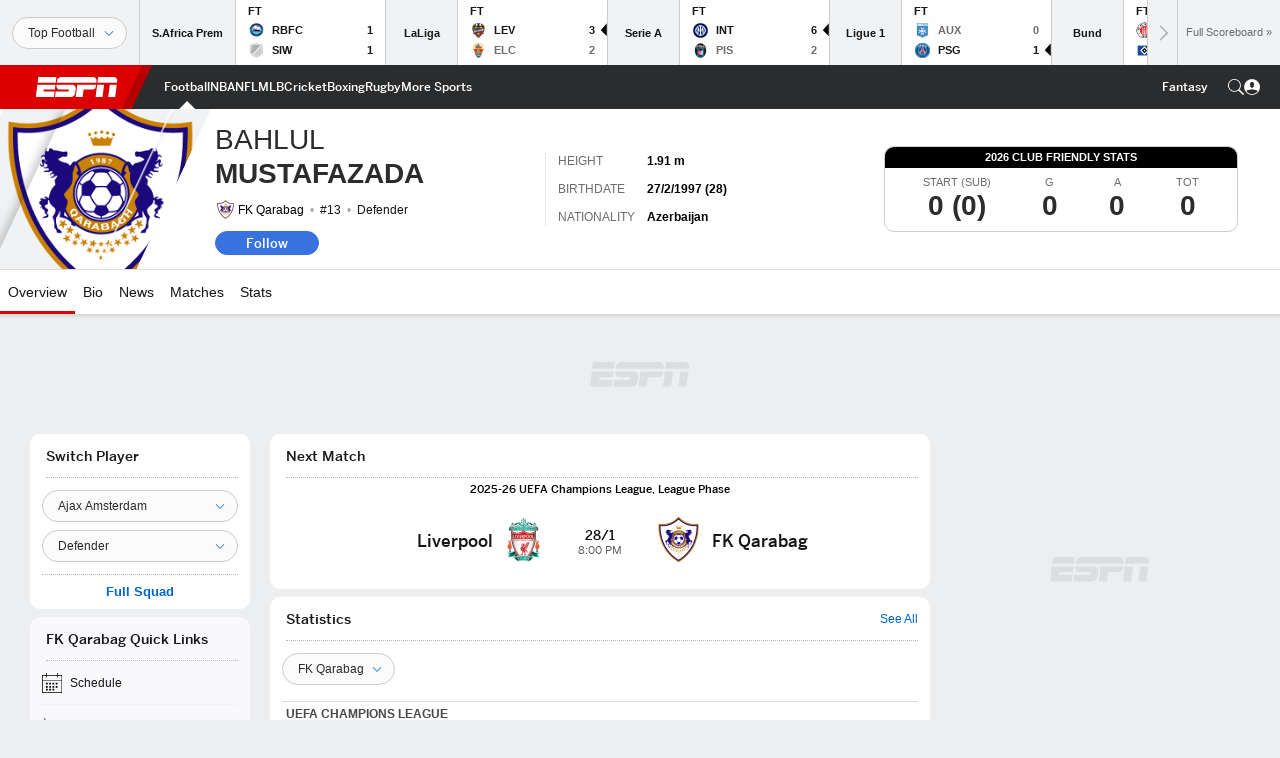

--- FILE ---
content_type: text/html; charset=utf-8
request_url: https://www.google.com/recaptcha/enterprise/anchor?ar=1&k=6LciB_gZAAAAAA_mwJ4G0XZ0BXWvLTt67V7YizXx&co=aHR0cHM6Ly9jZG4ucmVnaXN0ZXJkaXNuZXkuZ28uY29tOjQ0Mw..&hl=en&v=PoyoqOPhxBO7pBk68S4YbpHZ&size=invisible&anchor-ms=20000&execute-ms=30000&cb=tul2kilg0uh3
body_size: 48926
content:
<!DOCTYPE HTML><html dir="ltr" lang="en"><head><meta http-equiv="Content-Type" content="text/html; charset=UTF-8">
<meta http-equiv="X-UA-Compatible" content="IE=edge">
<title>reCAPTCHA</title>
<style type="text/css">
/* cyrillic-ext */
@font-face {
  font-family: 'Roboto';
  font-style: normal;
  font-weight: 400;
  font-stretch: 100%;
  src: url(//fonts.gstatic.com/s/roboto/v48/KFO7CnqEu92Fr1ME7kSn66aGLdTylUAMa3GUBHMdazTgWw.woff2) format('woff2');
  unicode-range: U+0460-052F, U+1C80-1C8A, U+20B4, U+2DE0-2DFF, U+A640-A69F, U+FE2E-FE2F;
}
/* cyrillic */
@font-face {
  font-family: 'Roboto';
  font-style: normal;
  font-weight: 400;
  font-stretch: 100%;
  src: url(//fonts.gstatic.com/s/roboto/v48/KFO7CnqEu92Fr1ME7kSn66aGLdTylUAMa3iUBHMdazTgWw.woff2) format('woff2');
  unicode-range: U+0301, U+0400-045F, U+0490-0491, U+04B0-04B1, U+2116;
}
/* greek-ext */
@font-face {
  font-family: 'Roboto';
  font-style: normal;
  font-weight: 400;
  font-stretch: 100%;
  src: url(//fonts.gstatic.com/s/roboto/v48/KFO7CnqEu92Fr1ME7kSn66aGLdTylUAMa3CUBHMdazTgWw.woff2) format('woff2');
  unicode-range: U+1F00-1FFF;
}
/* greek */
@font-face {
  font-family: 'Roboto';
  font-style: normal;
  font-weight: 400;
  font-stretch: 100%;
  src: url(//fonts.gstatic.com/s/roboto/v48/KFO7CnqEu92Fr1ME7kSn66aGLdTylUAMa3-UBHMdazTgWw.woff2) format('woff2');
  unicode-range: U+0370-0377, U+037A-037F, U+0384-038A, U+038C, U+038E-03A1, U+03A3-03FF;
}
/* math */
@font-face {
  font-family: 'Roboto';
  font-style: normal;
  font-weight: 400;
  font-stretch: 100%;
  src: url(//fonts.gstatic.com/s/roboto/v48/KFO7CnqEu92Fr1ME7kSn66aGLdTylUAMawCUBHMdazTgWw.woff2) format('woff2');
  unicode-range: U+0302-0303, U+0305, U+0307-0308, U+0310, U+0312, U+0315, U+031A, U+0326-0327, U+032C, U+032F-0330, U+0332-0333, U+0338, U+033A, U+0346, U+034D, U+0391-03A1, U+03A3-03A9, U+03B1-03C9, U+03D1, U+03D5-03D6, U+03F0-03F1, U+03F4-03F5, U+2016-2017, U+2034-2038, U+203C, U+2040, U+2043, U+2047, U+2050, U+2057, U+205F, U+2070-2071, U+2074-208E, U+2090-209C, U+20D0-20DC, U+20E1, U+20E5-20EF, U+2100-2112, U+2114-2115, U+2117-2121, U+2123-214F, U+2190, U+2192, U+2194-21AE, U+21B0-21E5, U+21F1-21F2, U+21F4-2211, U+2213-2214, U+2216-22FF, U+2308-230B, U+2310, U+2319, U+231C-2321, U+2336-237A, U+237C, U+2395, U+239B-23B7, U+23D0, U+23DC-23E1, U+2474-2475, U+25AF, U+25B3, U+25B7, U+25BD, U+25C1, U+25CA, U+25CC, U+25FB, U+266D-266F, U+27C0-27FF, U+2900-2AFF, U+2B0E-2B11, U+2B30-2B4C, U+2BFE, U+3030, U+FF5B, U+FF5D, U+1D400-1D7FF, U+1EE00-1EEFF;
}
/* symbols */
@font-face {
  font-family: 'Roboto';
  font-style: normal;
  font-weight: 400;
  font-stretch: 100%;
  src: url(//fonts.gstatic.com/s/roboto/v48/KFO7CnqEu92Fr1ME7kSn66aGLdTylUAMaxKUBHMdazTgWw.woff2) format('woff2');
  unicode-range: U+0001-000C, U+000E-001F, U+007F-009F, U+20DD-20E0, U+20E2-20E4, U+2150-218F, U+2190, U+2192, U+2194-2199, U+21AF, U+21E6-21F0, U+21F3, U+2218-2219, U+2299, U+22C4-22C6, U+2300-243F, U+2440-244A, U+2460-24FF, U+25A0-27BF, U+2800-28FF, U+2921-2922, U+2981, U+29BF, U+29EB, U+2B00-2BFF, U+4DC0-4DFF, U+FFF9-FFFB, U+10140-1018E, U+10190-1019C, U+101A0, U+101D0-101FD, U+102E0-102FB, U+10E60-10E7E, U+1D2C0-1D2D3, U+1D2E0-1D37F, U+1F000-1F0FF, U+1F100-1F1AD, U+1F1E6-1F1FF, U+1F30D-1F30F, U+1F315, U+1F31C, U+1F31E, U+1F320-1F32C, U+1F336, U+1F378, U+1F37D, U+1F382, U+1F393-1F39F, U+1F3A7-1F3A8, U+1F3AC-1F3AF, U+1F3C2, U+1F3C4-1F3C6, U+1F3CA-1F3CE, U+1F3D4-1F3E0, U+1F3ED, U+1F3F1-1F3F3, U+1F3F5-1F3F7, U+1F408, U+1F415, U+1F41F, U+1F426, U+1F43F, U+1F441-1F442, U+1F444, U+1F446-1F449, U+1F44C-1F44E, U+1F453, U+1F46A, U+1F47D, U+1F4A3, U+1F4B0, U+1F4B3, U+1F4B9, U+1F4BB, U+1F4BF, U+1F4C8-1F4CB, U+1F4D6, U+1F4DA, U+1F4DF, U+1F4E3-1F4E6, U+1F4EA-1F4ED, U+1F4F7, U+1F4F9-1F4FB, U+1F4FD-1F4FE, U+1F503, U+1F507-1F50B, U+1F50D, U+1F512-1F513, U+1F53E-1F54A, U+1F54F-1F5FA, U+1F610, U+1F650-1F67F, U+1F687, U+1F68D, U+1F691, U+1F694, U+1F698, U+1F6AD, U+1F6B2, U+1F6B9-1F6BA, U+1F6BC, U+1F6C6-1F6CF, U+1F6D3-1F6D7, U+1F6E0-1F6EA, U+1F6F0-1F6F3, U+1F6F7-1F6FC, U+1F700-1F7FF, U+1F800-1F80B, U+1F810-1F847, U+1F850-1F859, U+1F860-1F887, U+1F890-1F8AD, U+1F8B0-1F8BB, U+1F8C0-1F8C1, U+1F900-1F90B, U+1F93B, U+1F946, U+1F984, U+1F996, U+1F9E9, U+1FA00-1FA6F, U+1FA70-1FA7C, U+1FA80-1FA89, U+1FA8F-1FAC6, U+1FACE-1FADC, U+1FADF-1FAE9, U+1FAF0-1FAF8, U+1FB00-1FBFF;
}
/* vietnamese */
@font-face {
  font-family: 'Roboto';
  font-style: normal;
  font-weight: 400;
  font-stretch: 100%;
  src: url(//fonts.gstatic.com/s/roboto/v48/KFO7CnqEu92Fr1ME7kSn66aGLdTylUAMa3OUBHMdazTgWw.woff2) format('woff2');
  unicode-range: U+0102-0103, U+0110-0111, U+0128-0129, U+0168-0169, U+01A0-01A1, U+01AF-01B0, U+0300-0301, U+0303-0304, U+0308-0309, U+0323, U+0329, U+1EA0-1EF9, U+20AB;
}
/* latin-ext */
@font-face {
  font-family: 'Roboto';
  font-style: normal;
  font-weight: 400;
  font-stretch: 100%;
  src: url(//fonts.gstatic.com/s/roboto/v48/KFO7CnqEu92Fr1ME7kSn66aGLdTylUAMa3KUBHMdazTgWw.woff2) format('woff2');
  unicode-range: U+0100-02BA, U+02BD-02C5, U+02C7-02CC, U+02CE-02D7, U+02DD-02FF, U+0304, U+0308, U+0329, U+1D00-1DBF, U+1E00-1E9F, U+1EF2-1EFF, U+2020, U+20A0-20AB, U+20AD-20C0, U+2113, U+2C60-2C7F, U+A720-A7FF;
}
/* latin */
@font-face {
  font-family: 'Roboto';
  font-style: normal;
  font-weight: 400;
  font-stretch: 100%;
  src: url(//fonts.gstatic.com/s/roboto/v48/KFO7CnqEu92Fr1ME7kSn66aGLdTylUAMa3yUBHMdazQ.woff2) format('woff2');
  unicode-range: U+0000-00FF, U+0131, U+0152-0153, U+02BB-02BC, U+02C6, U+02DA, U+02DC, U+0304, U+0308, U+0329, U+2000-206F, U+20AC, U+2122, U+2191, U+2193, U+2212, U+2215, U+FEFF, U+FFFD;
}
/* cyrillic-ext */
@font-face {
  font-family: 'Roboto';
  font-style: normal;
  font-weight: 500;
  font-stretch: 100%;
  src: url(//fonts.gstatic.com/s/roboto/v48/KFO7CnqEu92Fr1ME7kSn66aGLdTylUAMa3GUBHMdazTgWw.woff2) format('woff2');
  unicode-range: U+0460-052F, U+1C80-1C8A, U+20B4, U+2DE0-2DFF, U+A640-A69F, U+FE2E-FE2F;
}
/* cyrillic */
@font-face {
  font-family: 'Roboto';
  font-style: normal;
  font-weight: 500;
  font-stretch: 100%;
  src: url(//fonts.gstatic.com/s/roboto/v48/KFO7CnqEu92Fr1ME7kSn66aGLdTylUAMa3iUBHMdazTgWw.woff2) format('woff2');
  unicode-range: U+0301, U+0400-045F, U+0490-0491, U+04B0-04B1, U+2116;
}
/* greek-ext */
@font-face {
  font-family: 'Roboto';
  font-style: normal;
  font-weight: 500;
  font-stretch: 100%;
  src: url(//fonts.gstatic.com/s/roboto/v48/KFO7CnqEu92Fr1ME7kSn66aGLdTylUAMa3CUBHMdazTgWw.woff2) format('woff2');
  unicode-range: U+1F00-1FFF;
}
/* greek */
@font-face {
  font-family: 'Roboto';
  font-style: normal;
  font-weight: 500;
  font-stretch: 100%;
  src: url(//fonts.gstatic.com/s/roboto/v48/KFO7CnqEu92Fr1ME7kSn66aGLdTylUAMa3-UBHMdazTgWw.woff2) format('woff2');
  unicode-range: U+0370-0377, U+037A-037F, U+0384-038A, U+038C, U+038E-03A1, U+03A3-03FF;
}
/* math */
@font-face {
  font-family: 'Roboto';
  font-style: normal;
  font-weight: 500;
  font-stretch: 100%;
  src: url(//fonts.gstatic.com/s/roboto/v48/KFO7CnqEu92Fr1ME7kSn66aGLdTylUAMawCUBHMdazTgWw.woff2) format('woff2');
  unicode-range: U+0302-0303, U+0305, U+0307-0308, U+0310, U+0312, U+0315, U+031A, U+0326-0327, U+032C, U+032F-0330, U+0332-0333, U+0338, U+033A, U+0346, U+034D, U+0391-03A1, U+03A3-03A9, U+03B1-03C9, U+03D1, U+03D5-03D6, U+03F0-03F1, U+03F4-03F5, U+2016-2017, U+2034-2038, U+203C, U+2040, U+2043, U+2047, U+2050, U+2057, U+205F, U+2070-2071, U+2074-208E, U+2090-209C, U+20D0-20DC, U+20E1, U+20E5-20EF, U+2100-2112, U+2114-2115, U+2117-2121, U+2123-214F, U+2190, U+2192, U+2194-21AE, U+21B0-21E5, U+21F1-21F2, U+21F4-2211, U+2213-2214, U+2216-22FF, U+2308-230B, U+2310, U+2319, U+231C-2321, U+2336-237A, U+237C, U+2395, U+239B-23B7, U+23D0, U+23DC-23E1, U+2474-2475, U+25AF, U+25B3, U+25B7, U+25BD, U+25C1, U+25CA, U+25CC, U+25FB, U+266D-266F, U+27C0-27FF, U+2900-2AFF, U+2B0E-2B11, U+2B30-2B4C, U+2BFE, U+3030, U+FF5B, U+FF5D, U+1D400-1D7FF, U+1EE00-1EEFF;
}
/* symbols */
@font-face {
  font-family: 'Roboto';
  font-style: normal;
  font-weight: 500;
  font-stretch: 100%;
  src: url(//fonts.gstatic.com/s/roboto/v48/KFO7CnqEu92Fr1ME7kSn66aGLdTylUAMaxKUBHMdazTgWw.woff2) format('woff2');
  unicode-range: U+0001-000C, U+000E-001F, U+007F-009F, U+20DD-20E0, U+20E2-20E4, U+2150-218F, U+2190, U+2192, U+2194-2199, U+21AF, U+21E6-21F0, U+21F3, U+2218-2219, U+2299, U+22C4-22C6, U+2300-243F, U+2440-244A, U+2460-24FF, U+25A0-27BF, U+2800-28FF, U+2921-2922, U+2981, U+29BF, U+29EB, U+2B00-2BFF, U+4DC0-4DFF, U+FFF9-FFFB, U+10140-1018E, U+10190-1019C, U+101A0, U+101D0-101FD, U+102E0-102FB, U+10E60-10E7E, U+1D2C0-1D2D3, U+1D2E0-1D37F, U+1F000-1F0FF, U+1F100-1F1AD, U+1F1E6-1F1FF, U+1F30D-1F30F, U+1F315, U+1F31C, U+1F31E, U+1F320-1F32C, U+1F336, U+1F378, U+1F37D, U+1F382, U+1F393-1F39F, U+1F3A7-1F3A8, U+1F3AC-1F3AF, U+1F3C2, U+1F3C4-1F3C6, U+1F3CA-1F3CE, U+1F3D4-1F3E0, U+1F3ED, U+1F3F1-1F3F3, U+1F3F5-1F3F7, U+1F408, U+1F415, U+1F41F, U+1F426, U+1F43F, U+1F441-1F442, U+1F444, U+1F446-1F449, U+1F44C-1F44E, U+1F453, U+1F46A, U+1F47D, U+1F4A3, U+1F4B0, U+1F4B3, U+1F4B9, U+1F4BB, U+1F4BF, U+1F4C8-1F4CB, U+1F4D6, U+1F4DA, U+1F4DF, U+1F4E3-1F4E6, U+1F4EA-1F4ED, U+1F4F7, U+1F4F9-1F4FB, U+1F4FD-1F4FE, U+1F503, U+1F507-1F50B, U+1F50D, U+1F512-1F513, U+1F53E-1F54A, U+1F54F-1F5FA, U+1F610, U+1F650-1F67F, U+1F687, U+1F68D, U+1F691, U+1F694, U+1F698, U+1F6AD, U+1F6B2, U+1F6B9-1F6BA, U+1F6BC, U+1F6C6-1F6CF, U+1F6D3-1F6D7, U+1F6E0-1F6EA, U+1F6F0-1F6F3, U+1F6F7-1F6FC, U+1F700-1F7FF, U+1F800-1F80B, U+1F810-1F847, U+1F850-1F859, U+1F860-1F887, U+1F890-1F8AD, U+1F8B0-1F8BB, U+1F8C0-1F8C1, U+1F900-1F90B, U+1F93B, U+1F946, U+1F984, U+1F996, U+1F9E9, U+1FA00-1FA6F, U+1FA70-1FA7C, U+1FA80-1FA89, U+1FA8F-1FAC6, U+1FACE-1FADC, U+1FADF-1FAE9, U+1FAF0-1FAF8, U+1FB00-1FBFF;
}
/* vietnamese */
@font-face {
  font-family: 'Roboto';
  font-style: normal;
  font-weight: 500;
  font-stretch: 100%;
  src: url(//fonts.gstatic.com/s/roboto/v48/KFO7CnqEu92Fr1ME7kSn66aGLdTylUAMa3OUBHMdazTgWw.woff2) format('woff2');
  unicode-range: U+0102-0103, U+0110-0111, U+0128-0129, U+0168-0169, U+01A0-01A1, U+01AF-01B0, U+0300-0301, U+0303-0304, U+0308-0309, U+0323, U+0329, U+1EA0-1EF9, U+20AB;
}
/* latin-ext */
@font-face {
  font-family: 'Roboto';
  font-style: normal;
  font-weight: 500;
  font-stretch: 100%;
  src: url(//fonts.gstatic.com/s/roboto/v48/KFO7CnqEu92Fr1ME7kSn66aGLdTylUAMa3KUBHMdazTgWw.woff2) format('woff2');
  unicode-range: U+0100-02BA, U+02BD-02C5, U+02C7-02CC, U+02CE-02D7, U+02DD-02FF, U+0304, U+0308, U+0329, U+1D00-1DBF, U+1E00-1E9F, U+1EF2-1EFF, U+2020, U+20A0-20AB, U+20AD-20C0, U+2113, U+2C60-2C7F, U+A720-A7FF;
}
/* latin */
@font-face {
  font-family: 'Roboto';
  font-style: normal;
  font-weight: 500;
  font-stretch: 100%;
  src: url(//fonts.gstatic.com/s/roboto/v48/KFO7CnqEu92Fr1ME7kSn66aGLdTylUAMa3yUBHMdazQ.woff2) format('woff2');
  unicode-range: U+0000-00FF, U+0131, U+0152-0153, U+02BB-02BC, U+02C6, U+02DA, U+02DC, U+0304, U+0308, U+0329, U+2000-206F, U+20AC, U+2122, U+2191, U+2193, U+2212, U+2215, U+FEFF, U+FFFD;
}
/* cyrillic-ext */
@font-face {
  font-family: 'Roboto';
  font-style: normal;
  font-weight: 900;
  font-stretch: 100%;
  src: url(//fonts.gstatic.com/s/roboto/v48/KFO7CnqEu92Fr1ME7kSn66aGLdTylUAMa3GUBHMdazTgWw.woff2) format('woff2');
  unicode-range: U+0460-052F, U+1C80-1C8A, U+20B4, U+2DE0-2DFF, U+A640-A69F, U+FE2E-FE2F;
}
/* cyrillic */
@font-face {
  font-family: 'Roboto';
  font-style: normal;
  font-weight: 900;
  font-stretch: 100%;
  src: url(//fonts.gstatic.com/s/roboto/v48/KFO7CnqEu92Fr1ME7kSn66aGLdTylUAMa3iUBHMdazTgWw.woff2) format('woff2');
  unicode-range: U+0301, U+0400-045F, U+0490-0491, U+04B0-04B1, U+2116;
}
/* greek-ext */
@font-face {
  font-family: 'Roboto';
  font-style: normal;
  font-weight: 900;
  font-stretch: 100%;
  src: url(//fonts.gstatic.com/s/roboto/v48/KFO7CnqEu92Fr1ME7kSn66aGLdTylUAMa3CUBHMdazTgWw.woff2) format('woff2');
  unicode-range: U+1F00-1FFF;
}
/* greek */
@font-face {
  font-family: 'Roboto';
  font-style: normal;
  font-weight: 900;
  font-stretch: 100%;
  src: url(//fonts.gstatic.com/s/roboto/v48/KFO7CnqEu92Fr1ME7kSn66aGLdTylUAMa3-UBHMdazTgWw.woff2) format('woff2');
  unicode-range: U+0370-0377, U+037A-037F, U+0384-038A, U+038C, U+038E-03A1, U+03A3-03FF;
}
/* math */
@font-face {
  font-family: 'Roboto';
  font-style: normal;
  font-weight: 900;
  font-stretch: 100%;
  src: url(//fonts.gstatic.com/s/roboto/v48/KFO7CnqEu92Fr1ME7kSn66aGLdTylUAMawCUBHMdazTgWw.woff2) format('woff2');
  unicode-range: U+0302-0303, U+0305, U+0307-0308, U+0310, U+0312, U+0315, U+031A, U+0326-0327, U+032C, U+032F-0330, U+0332-0333, U+0338, U+033A, U+0346, U+034D, U+0391-03A1, U+03A3-03A9, U+03B1-03C9, U+03D1, U+03D5-03D6, U+03F0-03F1, U+03F4-03F5, U+2016-2017, U+2034-2038, U+203C, U+2040, U+2043, U+2047, U+2050, U+2057, U+205F, U+2070-2071, U+2074-208E, U+2090-209C, U+20D0-20DC, U+20E1, U+20E5-20EF, U+2100-2112, U+2114-2115, U+2117-2121, U+2123-214F, U+2190, U+2192, U+2194-21AE, U+21B0-21E5, U+21F1-21F2, U+21F4-2211, U+2213-2214, U+2216-22FF, U+2308-230B, U+2310, U+2319, U+231C-2321, U+2336-237A, U+237C, U+2395, U+239B-23B7, U+23D0, U+23DC-23E1, U+2474-2475, U+25AF, U+25B3, U+25B7, U+25BD, U+25C1, U+25CA, U+25CC, U+25FB, U+266D-266F, U+27C0-27FF, U+2900-2AFF, U+2B0E-2B11, U+2B30-2B4C, U+2BFE, U+3030, U+FF5B, U+FF5D, U+1D400-1D7FF, U+1EE00-1EEFF;
}
/* symbols */
@font-face {
  font-family: 'Roboto';
  font-style: normal;
  font-weight: 900;
  font-stretch: 100%;
  src: url(//fonts.gstatic.com/s/roboto/v48/KFO7CnqEu92Fr1ME7kSn66aGLdTylUAMaxKUBHMdazTgWw.woff2) format('woff2');
  unicode-range: U+0001-000C, U+000E-001F, U+007F-009F, U+20DD-20E0, U+20E2-20E4, U+2150-218F, U+2190, U+2192, U+2194-2199, U+21AF, U+21E6-21F0, U+21F3, U+2218-2219, U+2299, U+22C4-22C6, U+2300-243F, U+2440-244A, U+2460-24FF, U+25A0-27BF, U+2800-28FF, U+2921-2922, U+2981, U+29BF, U+29EB, U+2B00-2BFF, U+4DC0-4DFF, U+FFF9-FFFB, U+10140-1018E, U+10190-1019C, U+101A0, U+101D0-101FD, U+102E0-102FB, U+10E60-10E7E, U+1D2C0-1D2D3, U+1D2E0-1D37F, U+1F000-1F0FF, U+1F100-1F1AD, U+1F1E6-1F1FF, U+1F30D-1F30F, U+1F315, U+1F31C, U+1F31E, U+1F320-1F32C, U+1F336, U+1F378, U+1F37D, U+1F382, U+1F393-1F39F, U+1F3A7-1F3A8, U+1F3AC-1F3AF, U+1F3C2, U+1F3C4-1F3C6, U+1F3CA-1F3CE, U+1F3D4-1F3E0, U+1F3ED, U+1F3F1-1F3F3, U+1F3F5-1F3F7, U+1F408, U+1F415, U+1F41F, U+1F426, U+1F43F, U+1F441-1F442, U+1F444, U+1F446-1F449, U+1F44C-1F44E, U+1F453, U+1F46A, U+1F47D, U+1F4A3, U+1F4B0, U+1F4B3, U+1F4B9, U+1F4BB, U+1F4BF, U+1F4C8-1F4CB, U+1F4D6, U+1F4DA, U+1F4DF, U+1F4E3-1F4E6, U+1F4EA-1F4ED, U+1F4F7, U+1F4F9-1F4FB, U+1F4FD-1F4FE, U+1F503, U+1F507-1F50B, U+1F50D, U+1F512-1F513, U+1F53E-1F54A, U+1F54F-1F5FA, U+1F610, U+1F650-1F67F, U+1F687, U+1F68D, U+1F691, U+1F694, U+1F698, U+1F6AD, U+1F6B2, U+1F6B9-1F6BA, U+1F6BC, U+1F6C6-1F6CF, U+1F6D3-1F6D7, U+1F6E0-1F6EA, U+1F6F0-1F6F3, U+1F6F7-1F6FC, U+1F700-1F7FF, U+1F800-1F80B, U+1F810-1F847, U+1F850-1F859, U+1F860-1F887, U+1F890-1F8AD, U+1F8B0-1F8BB, U+1F8C0-1F8C1, U+1F900-1F90B, U+1F93B, U+1F946, U+1F984, U+1F996, U+1F9E9, U+1FA00-1FA6F, U+1FA70-1FA7C, U+1FA80-1FA89, U+1FA8F-1FAC6, U+1FACE-1FADC, U+1FADF-1FAE9, U+1FAF0-1FAF8, U+1FB00-1FBFF;
}
/* vietnamese */
@font-face {
  font-family: 'Roboto';
  font-style: normal;
  font-weight: 900;
  font-stretch: 100%;
  src: url(//fonts.gstatic.com/s/roboto/v48/KFO7CnqEu92Fr1ME7kSn66aGLdTylUAMa3OUBHMdazTgWw.woff2) format('woff2');
  unicode-range: U+0102-0103, U+0110-0111, U+0128-0129, U+0168-0169, U+01A0-01A1, U+01AF-01B0, U+0300-0301, U+0303-0304, U+0308-0309, U+0323, U+0329, U+1EA0-1EF9, U+20AB;
}
/* latin-ext */
@font-face {
  font-family: 'Roboto';
  font-style: normal;
  font-weight: 900;
  font-stretch: 100%;
  src: url(//fonts.gstatic.com/s/roboto/v48/KFO7CnqEu92Fr1ME7kSn66aGLdTylUAMa3KUBHMdazTgWw.woff2) format('woff2');
  unicode-range: U+0100-02BA, U+02BD-02C5, U+02C7-02CC, U+02CE-02D7, U+02DD-02FF, U+0304, U+0308, U+0329, U+1D00-1DBF, U+1E00-1E9F, U+1EF2-1EFF, U+2020, U+20A0-20AB, U+20AD-20C0, U+2113, U+2C60-2C7F, U+A720-A7FF;
}
/* latin */
@font-face {
  font-family: 'Roboto';
  font-style: normal;
  font-weight: 900;
  font-stretch: 100%;
  src: url(//fonts.gstatic.com/s/roboto/v48/KFO7CnqEu92Fr1ME7kSn66aGLdTylUAMa3yUBHMdazQ.woff2) format('woff2');
  unicode-range: U+0000-00FF, U+0131, U+0152-0153, U+02BB-02BC, U+02C6, U+02DA, U+02DC, U+0304, U+0308, U+0329, U+2000-206F, U+20AC, U+2122, U+2191, U+2193, U+2212, U+2215, U+FEFF, U+FFFD;
}

</style>
<link rel="stylesheet" type="text/css" href="https://www.gstatic.com/recaptcha/releases/PoyoqOPhxBO7pBk68S4YbpHZ/styles__ltr.css">
<script nonce="4HDuXYqdfDvLGvD02VFQzw" type="text/javascript">window['__recaptcha_api'] = 'https://www.google.com/recaptcha/enterprise/';</script>
<script type="text/javascript" src="https://www.gstatic.com/recaptcha/releases/PoyoqOPhxBO7pBk68S4YbpHZ/recaptcha__en.js" nonce="4HDuXYqdfDvLGvD02VFQzw">
      
    </script></head>
<body><div id="rc-anchor-alert" class="rc-anchor-alert"></div>
<input type="hidden" id="recaptcha-token" value="[base64]">
<script type="text/javascript" nonce="4HDuXYqdfDvLGvD02VFQzw">
      recaptcha.anchor.Main.init("[\x22ainput\x22,[\x22bgdata\x22,\x22\x22,\[base64]/[base64]/MjU1Ong/[base64]/[base64]/[base64]/[base64]/[base64]/[base64]/[base64]/[base64]/[base64]/[base64]/[base64]/[base64]/[base64]/[base64]/[base64]\\u003d\x22,\[base64]\\u003d\\u003d\x22,\x22esK1wqx6w5PCsX/CpMKQScKGY8O4woofJcOFw65DwpbDv8OUbWMbccK+w5lcdMK9eFrDjcOjwrhYScOHw4nCpTTCtgkYwrs0wqdEZcKYfMKvERXDlWByacKswqTDgcKBw6PDnMK+w4fDjxrCvHjCjsKFwrXCgcKPw4vCjzbDlcKTP8KfZkLDh8OqwqPDlsO9w6/Cj8OjwokXY8K0wp1nQzQowrQhwq0DFcKqwrrDt1/Dn8KFw4jCj8OaK09WwoMgwpXCrMKjwpkZCcKwEGTDscO3wo3CqsOfwoLCgyPDgwjCt8Oew5LDpMO1wq8awqVzBMOPwpcwwpxMS8OVwr4OUMK2w5VZZMKtwoF+w6haw5/CjArDjRTCo2XCu8ObKcKUw7FWwqzDvcOCGcOcCgYJFcK5ZjppfcOGKMKORsOPI8OCwpPDmm/DhsKGw6PCljLDqBtMajPChREKw7lVw5Inwo3CsSjDtR3DgsKXD8OkwpJ0wr7DvsKLw53Dv2pJbsKvMcKuw4rCpsOxLyV2KXnCn24AwpvDqnlcw4DCjVTCsGt7w4M/[base64]/[base64]/CqcOsf0R1CwZdK3EywqbDuFJoYMOcwqUDwplvHMK3DsKxNsKJw6DDvsKYKcOrwpfCt8K+w74ew4QHw7Q4aMKTfjNnwpLDkMOGwqbCn8OYwovDgmPCvX/DocOLwqFIwrbCq8KDQMKCwoZnXcOXw6rCohMAEMK8wqogw6UfwpfDncKLwr9uH8KxTsK2wr/DrTvCmlLDv2RwZjU8F0jCoMKMEMOQFXpABXTDlCN0Hj0Rw5ITY1nDkyoOLgzCgjF7wqRwwppwBsOyf8OawqnDo8OpScKfw4cjGiQdecKfwrLDoMOywqhyw6M/w5zDpsKDW8OqwpEoVcKowoQ7w63CqsORw4NcDMKgO8Ojd8OFw7ZBw7pXw4FFw6TCqysLw6fCqcKTw69VC8K4MC/Cl8KSTy/CqUrDjcOtwr3DvDUhw4/CtcOFQsO8SsOEwoILRWN3w5HDnMOrwpY1QVfDgsK9w4vDgk0Zw4XDhMOCflPDtMOzJxvCvcO8HAPCmQw1wqnCtAnDqU5uw41NXMKrE1N3wqPCjMKlw5/DtsK/w63Ds3AcB8Kdw6fCgcKrAxtRw7DDkEx1w5zDllFGw7LDp8OZTnHDm0fCl8K/GWtJw5XCvcKww7AGwqzCnMOpwrprw67CvsKxF39hcDpSIMKNw6TDqngBw4IjNnjDj8OJQ8OTHsOFbxQ2wrzDjxBAwp7CpB/DiMOAw5IZbMO7wpJ5QMK4K8OOw7gWw7bDusK9bCHCoMK5w5/[base64]/[base64]/Dnn49J8KEwp3DrcOxwr4rw7Q0wrTDjcKsw6fCvsKJaMOOw5rDlMO0w60eTgfDiMKuw5fCssKBIX7Dv8ONw4XDp8KPIS3DmiUswo5rLMO/wpvDvRgYw7wJCMK/aFw+H25MwozCh0QpE8KUW8KBDTM4F3cWMsKCw6nDn8K5U8KSejc0JiLCqhwULwDCtcKbw5LCrGDDmiLDlsKQwpXDtnrDhR3DvcO+N8KtY8OdwprCr8K5JsOUfcKDw6vCtwDCqX/Cs2Frw6LCs8OmBxp7wofDqiZfw4oUw4lAwopcAVUxwoE3w69Cex9idmLDqWzDqMOseBV6wo09bjHCukg+UsKNCcOIw5/CghTCksKZwoDCpcOFXMOISh/CnAFcw5/[base64]/aRJ9wpvDuEJeYcOWwqpOwq/CvcOaw55Ow6JHwqbChXxmfTPCusOMDiRbw4vCnMKcGSxgwoDCukDCniArFijCnVkQGTjCj0XChydQMnHCssOiw6vCuTbChmgCK8O3w4QcJcO9wosgw7vCoMOEOi1Ewr/CiX/CpUnDum7DjVgxQ8O0HsOzwpkcw4fDuih+wonCrsKuw5rDrXbCqB8TGyrCmcKlw7MeFh5VEcKxwrvCuRHDtm9DYwnCr8Kfw7rCucKMWcKWw67DjCETw7EbS2Ejfl/DrMO1LsKbw4Zlw4LCsCXDp33DkX5eVMK8Z1p/WAFEfcKlB8OEw5PCrjvCjMKow7RhwofCgSLDlMKPBMOqH8OtOGl/fno2w603dXTCm8KwS0gfw4LDq1prRMO2O2HDrxDDpktxKsOxGQjDhMOgwrTCt1s6wqnDiStiHcOCd1UBUwHDvcKkwqsXIRDDscKrwrTCtcKLwqVXwo/CvcKCw4LDqVrCscKAw7jDmmnCpcKXw4/CoMKDPnHCtsKrDcOvwqYJbMKMKMOuFMK1H0g9wrMndsKrEHHCnUnDj2fDl8OvZBPCiXPCqMOGwq3Dr27Cq8OQwp0sGlshw7NXw4Ylwo3CmcKXCsK5M8K8FxLCtsKcYcOZTzB1woTDo8KxwofDqMKEwoTCmsKLwppIwr/[base64]/CijcpNkLDp8O5wq3Chm7Dlzdiw5lSM1bCgMOHwrIvT8OrCcKPAFcRw7XDs3Iow4pTUnfDu8OCIXRowqtKw4rCl8O4w5cfwpbCpMODQsK+w7pTaSdzFmRbb8OCNcO2wqMQwpkqw41SQMOXRjBKKAsfw6PDmB3DnsODVS8oVm0Vw6bCrGkbeARlLWfDm3DCpjUKVHoMwo/DqwPDvjlJaj85cA5xKcKzwosiTCDCscKxwrYuwo8IfMOnJ8KsMjJDBMKiwqBiwokUw7DCmcOPZsOsPGPCncOZO8K/wrPCgxdTw4TDk2DCvnPCkcOsw73DpcOvwqQ3w6MRLxQVwqV8YQlFwpXDpsOKHsK+w7nCnMOBw60mOcKwEBB4w4tsLcKUw6kCwpZlW8KJwrVTw6IYw5nCpsOYBF7DhRfDg8KJw4jCknE8N8ODw4DDrzQzOnHDv0kXw7YwJMKgw6lrQD/[base64]/CqB3CgMKScMKxwofDg8OnYFbCpcKnwqgwIMKJw4bDlVTCqcKIBHfDkFnCsw/DrjPDlsODw7NYw7vCoizDhUcIw6kjw7ZMdsKPPMKewq1Bwox4w6zCml/DvzIew5vDm3rCjA3Do2gawrzDjcKQw4R1bSHDlBbCmsOgw5Bjw5vDucOOwp3Cl0DCksO8wrnDrsONwqgbDVrChXDDpCgqO27DgEQAw709w6fChFHDk2rCisK2w4rCj3Iyw5DCncKGwpZ7ZsOAwrRoHwrDm2kMasK/w5IRw5PCgsO/wqLDpMOgAALDlsK5wpvCuxbDpMKSN8KFw4bCtsOawpzCqiMENMKlYlBUw7sawpJ2wpEiw5obw6/[base64]/CpsKcHMKYwptbwpHCssK1UsOjdn59woQaQsKxworClhbCqcOCb8OxUnvDokBwNcORwrwnw7rDlcOuO09OBUtHwrZWw6k0N8KZwp8Fwq3DpGVew4PCshVqw4vCohdcb8ONw6LDl8Khw4/CoidNKWHCq8OrWjx2VsKZK3nCnX3Cv8K/KHrDvXMZJ0XCpGfCkMKCw6PDhcOTP3jCmCEWwpPDvT4ZwrXCp8KYwq18w77DoAR+Yj7CtMOTw4JzIcOhwq3DsVfDoMOFWxfCsmk1wqLCr8OmwoQmwp9FDMKRDVJnUMKVwr0IasOYTMO3wo/CicOSw5nCoD9JCMKPQMKYcBTCvEBtwpcUwq87WcKswqfCniTDtVFKQ8OwacKzwpRISkYSKh8Ga8KjwpDCiCTDtMKuwrLCjDNbNC0/QS9+w7k9w7TDg3JuwonDpxbCoEjDpsODW8OXK8KXwoZpbjnDocKNeFjDlMO4w4DCiDLDqF4Nw7LCvAIgwqPDjzDDv8Ojw4phwrDDhcOBw7FKwrsgwqVKw48RD8KoBsO2IlLDocKUGHQqdcKPw6Yiw6/[base64]/DoWEhwo5cw6URwqANQcKhWcOxPn7ClMKYw5Q9AWV3OcOmMCcJecK8wr58aMO2HMO7ecKOdBnCn11yP8Kew4hGwpnDpMKnwqrDmMK+UC8xwopBFMOHwoDDmMK3BMKvG8KLw5Rfw6JFwqvDtnnCoMKpH05Aal/DiUrCiSoOTGItfifClSfDgFLDisOAZTcYVsKpwqvDpE3DuB3DpsKcwp7ClcOBwrRjwoxwRVrCq0fCrRDDlwnDhS3CmMObNMKST8KOw7rDhEEualTDt8OOwrNWw6YGeSnCrEEmLTYQw4dbIkAZw75kwr/Ck8OtwqtCZMKmwqRCUxhQYlLDtcKCKsOUUcOsWTlHw7daD8K9HWITwr49wpUsw7rDjcKAwr4vbQPCucKzw4TDixh/EVV/[base64]/DrE5BamHDlMKSNsOWwpsGM1J8acO+aMKTwogfCcK6w6fCnhVwDCXDrxRFwqdPwrTCnXbCtSVGwrIywo/[base64]/QVDDvMOkccK4w55qWsKCa8OlE3LCqcKSUcKzw7rDmMKlY3sXwrNbwonCq1pFwrPDvSxcwpHCgcKZJnFyOgwGVMOzN2bCjj1aXQxHIDrDlAvChMOoGXQWw45zO8OyIsKTfMOEwo1uwprDt29eGCbCnBt9cT1Uw6B3NCvCnsOJdX/[base64]/DpFbDtMOTAMKDw5wcw7FZMMOlLcOYw6wFwp8yST7Cuy5wwpXDjQkbw4dbDB/ChcK7w7fClmXCmDttccOAUxTCpMOaw4TCj8Oawp7CiXs7JcOkwp53LQDCm8Osw4UeLRc/w6bCsMKBCMO+w7x9aiLCjcOiw7oww5RvE8KZw6fDpsKDwrTDjcK9PWbDg1sDD3nDhhJUfzceXcOYw6E8W8KCYsKpb8O2w6UoSMOKwqAROsK0K8KFWxx4wpDCtsKTXcKmchEFHcOeQcONw5/[base64]/[base64]/ClCVcfMKvwoxRGBfCoSPDpcKFwrHDhsK/w7gzw6PCsnx5MMOqw5RMwrhNw69uwrHCg8KRLMOOwr3DjcK7cU5pSAjDlxdWFcKiwpAUJmc7Ik7DkFnCrcKiw7AfbsKGwqtKOcOBwofDgMOdB8KXwppvwolewpbCr3fCpgDDvcOVJ8K0UsKrwqjCoDhVaytgwpPDhsOQAcOgwrQhbsOnRR3DhcKNw4/CpEPCnsOsw4fDvMO+GsOeLyFnWsKTBwENwpRew7/[base64]/CssO3w5XDnl/CnzLCmj7CiMOnfVTChDLDncOpwp3CtcKKLMOva8KlDMORPcOow43Dg8O0wpbCjAQNFT1Hbk5XMMKnC8OjwrDDj8KuwoNNwo/DqGwrFcKcVgpnJMOeXGZxw74twoMKHsKyVsOeJMKXLcOFM8Okw78/fG3DlcOQw6oGPsKsw5BOw7HCnlfCgsO5w7TCncKlw7zDjcOMw6g2wpELfcOOwoQQcCnDoMKcPcKUwrtVw6XCon/Dk8O3w5TDon/CtMKydUoew5fDvEwGYRIOfjtHLSpew4/[base64]/CgsOEwpbDu8Ogw63CrcOAw5A9w57ClsKAN8OCWcOwIgnDiX/CgMKLeg/[base64]/DlsKEe8KPw4NQW2rCpU7Ckj7CksO1wqhOMH/DgWvCjloqwpoGw5x1w5J1aEZrwqwNHcOVw7JgwoJuMUHCiMKGw5/CmcOhwq46RAPDvjARAsOiYsOUw5ABwp7CtcOAE8Oxw6LDqnTDkUfCvlTCmAzDqsKAJHHDgxhHInTClMOHwoLDoMK3wovCnsOHwqLDsB1EQABcwpHDlz0wSlIyB107csOcwqnClzUMwrbDjD84wrl/ZMKIA8OpwonCvcO8HCHDrMK8AlwBw4rCi8OJYzI+w6B7b8Otw4nDs8OrwpwDw5R4w5jCtMKXAcOPGGEcEMO1wrAQwozCtMKlTMOrwpTDt1nDoMKMTMKkEsKHw7B/w53DvTV4w6/Dg8ONw5LCkQXCqMO/c8KFAHYWAAITdEZow5huTMKMOMObw7/[base64]/[base64]/Dr8OsOMOhwqwXw5w4w4PDqMOMwq1KwprDgcK/[base64]/CjnxQKsKQT8OVDsOgw5HDusO3HsKMFcKjw5DDuxLDsl/[base64]/DusOlw4kCw4sKw6nChA8Id8KEHxdQXALCsMKKJBEOwobDjsKYFsOUw5vClBg6L8KTY8Kqw5fCk1QMdnvCgRMSb8KIIMOtw5AXCkPCk8K/PX4yBCcqRDwfOsOTE1vDgAnCrUsPwrLDtnovw44Yw7LDl3zDtncgAFjDncKtTWjDqSoYw73Ch2HCnMKZV8OgKF9ewq3DrEzCjBJVwpPCq8KIdcO3AMOlwrDDjcOLZ1FvPm/Ck8OJPGjDhcKlPMOZTMKMF3vCrll1wpXDrRHCtnLDhxc0wo3DtsKcwpjDpkFVQcObwq0uIxsKwpZWw6AxAsOrw70hwrwINVNswpFJV8Kjw5jDnMO9wrItN8Ocw6/[base64]/Dl8O6w5BBIE9hPMO0LsKNEB9LG3jDmiPDgB48wpjDl8KtwowbCFvCpAtvBMKUw5XCkjXCoH/CgsOdccKuw6oyEMKzZXVbw71nD8OGKi5JwrPDuXNufn9ow4jDoFATwowQw4slV2Ika8Knw4ZDw4JNdsK3wpwxDcKIRsKTKh/DosOyTQ4Iw4nCgcOlYitRKyzDm8OGw5hCARkVw5Q0wqjDoMKtW8Oyw6E5w6XCjUDDr8KHwpjDpcOzdMOLXcOxw6jDmsKhRMKRNsKswqbDrCbDqCPCi2pOHwfDicOHwrvDtg/Cs8KTwqYFw6zCiWArw7bDnQ8UUMK1IHzDmmLDu3/Dkx7Cu8Kjw6hkbcKkY8OAPcKoIMObwqnCp8K5w7Udw7lVw4B8UEHDikLDuMKMJ8O+w74Qwr7DhVPDisOKLHYuNsOgJsK2KULDtsOGcRQ8MMOdwrBeFg/DoHdSw4M0JMKxJl53w4LDt3PDjcO1w410NsKKwpjCtHskw7t+aMKlEjDCln7Din8WNh/CvMOxwqDDoRg+OEM6FMORwooGwrRZw43DiWEyASPCiQTCssK2ajbDjMOHwrkww5opwqIpwptoQsKcTE4ZasOuwoTCjnUQw4PCt8Oww64qasOKA8KWw6UnwpvCojPDhcKyw7HCicOywrtbw7nCtMOjSR0Nwo3CicKHwos0UcKPFBc7w6R/dDvDpcOkw7VwXMOPTyFuw5nCokpjYU9pBsOTwprCtVdfw68NesKzLMOZwqvDgU/CqhDCnMO8UMOKZg/ClcKMw6/CjGUEwqtpw4sMdcKuwqUwDQ7CpkggZBxMSMObwrzCqjxsc1sLwrLCqMKNU8KIwp/DomfDpEHChsOPwoAuFi9Vw4clFcKqdcOjwo3Dm341IsKBwqd4MsO9w7TDh0zDsGPCnQcdVcOhwpARwpNEwpRHXGHDqsOwenECBcK/dT0YwrwySUfCtcKdw6wZdcOmw4MJwonDpMKFw4gbw5bChQfCo8OewpMsw4LDlMK9wo9Kw6J8WMKQIMOESXpqw6DDj8Onw5bCtknDhx8rw4zDhWc0EcOsAFsQw4sqwrdsPknDjFJcw658wr3Cr8KQwpzDh1ZNPsO2w5/ChcKbR8K7AsOUw4w0wqjCuMOGScOUZMOIMcKTLSfCizgXw4jDksKqwqXDjSrCjMKjw5JvUi/DhGtww4lHSmHDlzjDi8OwdU5SasOULsKcwovCuUg7w7jDgQXDhiHCm8OCwpMjLHzCn8K4MSBvwrBkwqo8w5LCs8K9eDwkwqbDucK6w5w2b1rCgcOEwo/DhRtmw4/DrsOtMyAyJsO9NMOTw5fDlgPDo8O6wqTChMKMNcOJQ8KdLsOEw5TCp1DDokFawojCp1dEJSpBwr45cG8MwoLCt2XCp8KPNsOIVcOyccOGwqvCjsKDWcOwwr3DuMOBZ8O2w6nDv8KoJBzDpS/[base64]/woDDn8KeUMOowqnCpsOkGUHCuDrCiTHCtyjDth8gwoMyQ8OfbsKcw6YYScK5w6rCr8KMw6Y1NA/CpcOnIxFMIcO1PcO7YCvCnjfCqcOUw7FaCkHCmwBcwqMyLsOAQGlMwr3CrsOtKMKfwrvCjltvCcKvbGgVacK6YRHDg8K/[base64]/Cvydyw7LDosOiwpNPwpcdd8OBwrnDvsOfJVFTRxTCjARKwqEbwqMGBsKtw4zCtMKKw5cDwqQmRwtGeXjCisOoKxbDusOLZ8KwazbCj8KXw4DDkcO+FcODw4ICQ1VIwpvDtsOIAkrCh8OJwofClsO6w4lJbcKUdhl3JVkpBMO6dMOKNcOQdGXCswHCosK/wr58dA/DscOpw63DuRB/X8OiwpNww6QWw6tEwoDDjH0IXGbDiXDDqMKbZMO0w5grwozDjMO6w4nDssOMD3Nscn/Dln15wpLDpyd3DMOTIMKFw4jDscO+wr/DqcK/[base64]/CnioGw7bDqlsaw79mXizCgcK3w4fDgxjCkzTCtMKowq95w6IKw4gSwogqwr3Dox1wLMKabMOLw7rCg3hBwqBfw44uEMOow6nCozLCg8OAR8K5QsKkwqPDvm/[base64]/M8OgIwDDnQ0+w4vDjHvCn8OawrnCqE19RRDCkcKhwptObcKIwopywpjDsz3DlzU+w4Y9w5U8wqjDvgZDw7MCG8KEcw1uTiPCisObOV7CvMORwr8wwpBjw6vDtsOOwqcmLsOww7EZJC/DvcKOwrVvwrkCLMKSwplscMKDwrHCoD7Dl0rCrcKcwpZkViozw6ZYAsKyYVxewpcYK8Owwo7CslM4KMKcRsOpSMKHLcKpbC7CgALDjcKUe8K4BGxow59fPyLDpsKJwr8xU8KQA8Kgw5fDuAzCpQ3DhwdMEsK4NcKPwpjCs0/CmSZLZifDgBQGw6BKw5VYw5LCtkjDvMOgKjLDtMOOwqlgPMKTwqzDtkrCq8KMwqcpw45CHcKOKcOYe8KffcKxOMOZTEnDsGrCgMO5w4fDgQDCqR8Rwp8SOXbDt8Kvw5bDlcO7dlfDpjXDgsO5w6LCmSpKVMK8wpVOw6PDnyPCt8KYwqcUwpI2dH/DqBwiUBjDj8O8ScOJK8KNwrXDrj8pYcOzwokpw7nDon85Z8OewpEFwpDCmcKew6VSwqE2bAsLw6YXLkjCk8K+woMfw4/DiQE6wpoxUgNkQlbDpGJzwqfDncK+TcKdAsO+SFnCosKBw6/[base64]/[base64]/wrNSdsOVB2DCkXrDiHB3w5lPccKqCSY2w7UIwpvDlcO8woR0ZEw4woAtQ2HDlcK7WSlldVZma3FZSi5bwpRYwqrCkCIdw45Vw4E4w6kuwqUUw6UQwrA0w7vDjAfCmV1qw6zDgmVlDAUWfj45wpdBIlErf2jCh8Obw4/ClmDDqEjClC/Cr1cYCGNXVcOQw53DgDZBRcOjw71dwrnDmMO2w557wpREM8OTQcK5BSjCsMK5w4ZRcsK7woNUwozCj3XDtsO8f0vCrG4zPgLCoMK4P8Ktw4cgwoXDv8Ozw7/DgsKPMMOEwpwIw67CkR/CkMOgwpXDvsKbwqpRwoJcQn1Sw6k4KcOvDcOCwqU3w7PCksOUw7s9WzvCmcOcw5TCqgTDmsO+MsO9w47Dp8Oqw6DDm8Kvw7DDoDQ2JF9hMMOwbTPDpy/CiWs7XF0kb8OSw4HCjMK+Q8Kpw7ofAsKCPMKdwqJ1wpEcY8KVw59QworCu1YKYWYywpPCmF7DnMKCGVjCpcKCwr8aw5PCizjDmjgVwpMOQMK3w6Mmwo8WFm3CtsKFw7AwwqbDngzCqFFSMnHDpsK/KS5owqkhwrVTNDjCnU/[base64]/CrsKpMsKYw4pfw6c9cS0wTTXDsXkwL8OAXh/CgsOjY8KbcnYbKsOoAMOIw6nDvjfDgcKxwphyw5FfCWxkw4fDswA0QcONwpM5wo/CjsKGFxEww4bCrSFiwqrDo0J3IlbCmnDDpcO1ZURVw4/[base64]/Cs8OmwrUER0zCjlLCoWrDiS99w49ww4HDhMKuwqzCmMKLw5XDkWfCgMKEA2LCq8OSfcK/wq8HMcKTcsOIw7hxwrAlFETDggLDtgw8R8KOLF7CqirDuXkkfSJww4MjwpVvw4YVwqDDkUHDq8OJw5dQV8KlGG/CpSQIwqfDiMO6Xm5Wa8OlQ8OFQzPDicKKCxxWw5Y9G8KJbsKvGVtPKMOrw6nDjFxXwpsHwqLCgFfCgxDDjxQSYzTCi8KQwr7DrcK7XlnCksOZaAgpMVcJw7HCs8KGS8KubDLCnsKuMVZCVgo6w6IxU8KGwoXCucOzw5V/G8OYHHVSwr3ChyZVVsKvwqvDhH14VxZIw67DgMOABMOAw5jCnTZdNcKZYFLDgVrClBwYw6UMP8OsGMOQw4nCvDXDrkcbH8Kswp86aMOjw43DksKqwoxfOls9wobCisOiQBIrUwHCgUkJV8O1LMKKK3FAw6zDkAPDosK/UsOrQsKaNMOXVsONEMOpwqFPwq9JPFrDoDUcOkXDtirCpCFXwoh0KRBoVxkPMS/CksK9asO3KsKFw57Dhw3CjgrDlsO0wqHDqXJiw47CoMO5w6AHP8KmTsORwrfCsz7DtVPDkTkZOcO3bgXCuiB1JMOvw5Ucw64ARMOuYTUmw5PCliN3QwIYw7XDpMKyCRXCgsOzwqjDm8OEw403IVxOw4/CucKCwo4DOcKNw4rDgcKiBcKdw6LCl8K+wqXCnVsQD8Ohwr0Aw5gNYMK9wqzDhMKQLXHDhMO5CXPDncK0JAPDmMOiwo3DtCvDvDHCmMOhwrtow5nCjcOcCW/DvDTCkVjCn8OVwrPDnUrDqkMRwr1nAMOIAsOlw67DghPDnjLDmyjDmiF5OUsuwohFwo7CpR5rW8OfL8OFw5Jsfjs8wpEVcFjDpCHDocOPwr3DjcOOwohRwo8pw6RBesKawpgTw7bCr8Kbw75VwqjDp8K/AMKkasOvBcK3LA19w6kpw5p5JcO9wrgfRAjDuMKzY8KbZzjDmMORwoLDi33DrsKMw7JOwrYmwpF1w4PCmwhmE8KFLBohW8KGwqEpB0ZYwoXCqxrDlGdTw63DihXCrVPCvH1tw7YiwprDkUx5DHrDukPCnsKxw7FPw5tFO8K1w4bDs3zDoMOPwqd/w43DkcOLw5fCngbDnsKIw75eZcO1dCHCg8OLw4lfTkN3w74pZsOdwqTCuFbDhcOPwozCuzbCp8OkWg/Dt2LCqWLCl0tLY8KcI8OtPcKBUsKSwoVPasKvEklgwp0PNcKIw5jClw4SMDhffFoyw4LDpcKww74pKMOpOjNOcxJ4Z8KzPmV9KSVgDARKwpE/[base64]/[base64]/Duh8kwoXDssK7wqRbwpzDscK4w5oOWsOgwobDpwc1ScKQFcOvLy0Qw75cem/Cn8OgP8Khw7koM8KUSHfDlGzCksKUwovCk8Kcwpl3PsKCUcK/wpPCsMKSwq54w5nDqD7Ck8KOwpl3dAVFHiopwo7DtsKlRcKZAsKpAjPCmX/CicKJw6gpwpIGAcKtaBR4w6HCjcKoR1Z5dibCjcKaNGXDv2BlYsOyPsKjfRgzw5nCksOyw7PDi2oEcMOww6fCuMK+w5lXw5xKw6lbwq/[base64]/w63CrcOawrMHasKYL1zDksKrXcKAaMOww4nDkhtgwo5SwpcKV8KBNw3DqcK3w6rCoznDj8KLwo/CksOWZRINw6TCpsKKw7LDvWtcw6p3d8KUw6wHPsOWwoRTwpBDV1JxUXnCgRR3ZGJMw4N8wp/Dq8Kxw4/DtjtLwplpwpAJeHtxwpTDtMORccOMU8KabsKtUkAQwo5cw5TDuQTDiBnCizYNAcK9wrBEOMONwrZ/wozDqGfDnU4IwqPDnsK2w7bCrMOaHMOOwpDDr8K8wrZpQsKHdihyw7TClMOPwpLCul4hPRQjNMK2IV7CrcKMfy/DjMKyw6zDv8K9w6XCqsObUMOQw4XDvsOjTcKIX8KWw5AJKVTDpUlNbcKow4zDo8Kcf8OOdcOUw6I0DmzCrzTDmT0GAlRweAJPPhkpwoQDw7Egw7/[base64]/DnGwyw6nCvMKOw7rCsMKlwqQ2bRvCosKawphcOcOqw4PCkw/DqsO+woPCkm1wZcKLwocbUsK1w5HCt3ttD1LDvUYcwqPDkMKPw7IsWzLCty55w6TDonAGKB/CoUxBdsOBwr1NDsOeSwp9w4bCtMKow6TDosOnw6LDuFfDl8OQwq3CkU/Dk8O3w4HCq8KTw5R1DBLDh8KIw7rDq8OHGxAiIkvDrcODw7I8UMOrO8OQw4hTZcKNw7hlw5zCh8Kjw5bChcK6wp/CnnHDoxrCtFLDpMOYSMKbTMK2bsO/wrXDg8OLCFnCnltBwpEPwr4iw5TCu8K3wqdtwr7CjXkbaHs7wpM0w5HDrifChU9ZwqfCglhQJ3LCjX0Hwo/CqW7DusOrW0NbLcOhw4nCicKCw78PMMK5w7nCpSbCvifCu38cw7s8eV15w4svw7Itw6IBLMOgQx/[base64]/wo/CrMK6Nw/ChcKxEMKKw6XDjDHCgRjDssObSQMawoXDm8ORZ3wGw49wwqkMSMOswpRkCsOfwpPDqz3Cpx4dHsOdw4TCoiBPw7jDuiJnw716w60xw5ggKVjDsQDCuV/Dl8OrYcOsDcKewpvCiMOrwpkEwo3Cq8KSDsOOw6JDw6APVhc0CiIWwqfDh8KqBA/DnMKWd8KrVMKKI1nDpMO2wrbDjTMXTyzDncOKUMOTwoM+YzHDsmRMwpHDoBXCo3/DmcOkbsOOQn/Doj3CozbDmMOCw4nDssOowo7DtgcKwobDt8KjDMOvw6NuX8KVXMK0w6UfLsK1woV0YsKlw53CoycRGRTCr8OkSARVw6F5wobCn8KZG8KowqN/w47CucOFBVsNCsKHKcONwqnCjkbCiMKkw6vChMOxFsOEwqzDm8K1UA/CicK6T8OrwrgHLzlaB8O3w7BXP8OswqPCjzLDscK8bybDtFrDgcK8DsKUw7jDj8Kww6Utw4hVw6EWwoE8wrnDhQpDw4/Di8KGZ09aw64Jwq9ew4MPw5cLKcK0wpjChHlHQ8OXfcO3w7XDjMOIMknDuwzCjMOIHsOcc0DCkcOww4zCrcO1a0PDn2o5wqs3w7PCuFpvwpE1dTDDlMKDMcOxwoXCizIbwqcjFQfCqybDvis7J8OYDx/DkSfDpmLDu8KBV8KLX0jCisOKKgImK8KHeWzCl8KcRMOKZcO5wo1ocBzDhMKvK8OgMcOrwofDmcKNwqjDtELCv341IcOhSWDDucKuwosCwovCs8K8w7jCoCkdw7VDwr/CgkfCmBZVBgF6O8Oow4XDmcOZD8KidMOWbcODXANdUSpqI8K0woNJYCfDp8KCworCoWUJw4LCgHcZB8KMRADDl8K7wovDmMORVidJFcKRVVXCqxY5w6DCnsKXDcO+w57DsiPClA7Dp0/DvCzCtMK4w5PDgMK/w54PwojDlEPDr8KfIURfw74cw4vDlsOwwqLDlsKHwoY7wp/DnsO/[base64]/Cn8OXbTXDj8K7w4xGZwzDpcK0w77DgcOZwp5SAXTCsAjCh8KLNhRmLsO3LcKSw5vCrsKOOFQGwqcbw5DCpMO7d8K4esKAwqxxaCHCrj5OVsKYw60Qw5PCqMO1YMKTwo7DlwhPd3XDhMK7w5jCuWPDlcO5RcOnKMODcwHDqMOow5/Dp8OLwpjCscKKCQvDlx1NwrQISsKGFsOkcgXCoDYMfBsswpDCulAmd0dmYsKACcKFwqobwpJ0bcKONWrDiHnDpMKEfBfDnRBER8KGwpvCtFvDu8Klw4dOWRzCq8Ouwq/DmGUCw7vDn0/DmMOJw7LCuB/Dm0nDhMOVw7pbOsOmG8Kcw7FnRnDCnn8pdsOBwpktwqXCl1rDlEDDgsOCwrjDjxrDssKUwp/DssOLYiVvF8KLw4nCvsOAWz3ChFnCosOKanLCuMOiccOOwpbDhkXDv8OMw7fCsyh2w5gfw5fCjsO6wpvCimhbXifDr0LDqcKKEsKEIyFJKygFcsK3wqxKwrvCpkwiw4hSwrgXC0hnw5A/GBnCtjjDmVpNwoZIwrrCgMKef8O5KyQDwqTCkcO2GiRYwoQJwrJScTnDq8OTw6BJScKmwqHCkzFWLsKYwpDDlXgOwoA3BMKcfG3CgC/Cm8KIw58Aw4HClsK0w7jCpsKSVy3Ck8OPwoVKPcOHw5bChGcPwqQHMxkjwotYw6TDjMOvTzQ2w5dLw5vDg8KcE8Oew5J/[base64]/DjEcjUcKpw7vDkxLDhcO6wpQewrhvDFooGH9Lw4zDmMKiwpp6NGTDiQ7DlsOtw4zDkQzDtcO3fgHDjsKoM8KccsKvwq7ChTvCo8Kbw6PCtQLDj8Odw4rCq8OCw6Rtwqh0aMOuFy3CncOKw4PDkj3CrsKaw4fDuCYPHMONw5nDuzLCg2fCoMKjC07DhxrCocOvWn/CtmotecK6w5TDmk4bcwrDqcKkw5oQXHk/wpnDsz/DoVt8DEU1w5fCqTZgWWBobBLCn2IAw4nDmFzDghfDu8KNwq7DuFkEwrRQZsO5w4bDh8KVworCh1wtwqkDw4nDqsKlQkw/wrvCrcO/wovCnBHCvMOUHQ1iwodwSyk/w5vDmBtYwroFw6E+ecOma1oJw6t2DcOjwqlVAsKhw4XDsMOrwosTw7zCtsOHXsOGw4fDtcOVNcO1f8KQwp44wrPDg3ttPU3CrDAWAxbDtsKawpzCnsO9wq7Cm8OPwqbCslRHw5/[base64]/Dl8Oww6DCn8K1wo/DlgARw7/[base64]/ComgZwqjDlR9RcB5Aw6nChMKLwrxXOnLDlMKnwosdY1ZMw6EzwpZUD8KqNAnCl8Osw5jCjVwLVcO8wos7w5M/[base64]/DpcO3wqYxE8OFwr7DrjQ6w780wrHCg8OHw7Ibw5FHDHHCkBAOw4tnw7DDtsOLHm/[base64]/w7Icw4BfCzfDpmvCgsKNwrrDkcKjw7Yuw7DCpETCoAhCw4rCgsOPdWxnwo8Ow5jDjngtTsKdSMOJZMKQRcOqwr/[base64]/Duis2SMKTQjIIw57CtwXCjMKzwp/CuDzDgz8jw50XwqDCkWshwpzCl8KXwrbDq2HDsVLDnXjCnVVFw6zDgUFKLsOwQR3DtsKwCsKHw77CkDg8SsKiHmLCq3/CmzM9w5ZWw47ChAnDvU7DiHrCgRF/bcOMBsOeJMOoZVjCksO8wrMfwoXDtsO3w4rDocOVwr/[base64]/Ck1rCtMOcw4/CpSXDmMKpNAHDmMKbw6bCpcOnw53CsMKZwoEjwqhOwqkNQx5Lw5MTwqAOwq7DmRHCqWBcOHFCwpXDlTJQw7vDo8O+w7HDuSgUDsKUw6omw7zCpMOJR8OUbjHCjibClH7CryMHw5tewrHDpD8dacOlQcKNTMK3w5xFAURBCA3DlcK/[base64]/fEDCgH1Xw4wGMidlFmnCjcKBwpQ+QMOPw7zDi8Oiw5YfewZfDMOOw4dqw7hjGCoFcUDCtsKgMGvDq8Oow7QJFRDDoMKTwqzCrkPDoQfDlcKkaWnDoVw8aWrDoMKiwq/Cs8KDXcKDHxB4wpUMw4HCsMK1w53DkQkBfUJlA00Rw4NPwr8uw6sPVsKowoZmwqQOwrDCgsKZPsKEAxlNaBLDt8O9w6Q7F8KlwokORsOtwpZeAcOmCcOEacOaAcK9wpfDkiHDvcOORWl2QsO0w4J+wrjCqn5xZ8KtwosNHzfCkCQBEAYVFnTDjcOhwr/CiFHDm8Kow5NOwpgZwpokcMOIwpMDw5NEw5HDnmZQKsKqw6IRw6oowqrCimU1LXTCm8KqUGk3w4vCqMOwwqfCkHTDscOFFT0zFE0/[base64]/DlcK5wpRZw5IiDcK0c8KjMxJAwqhOw6xiw6MMw7UBw6QXwpHDncKBOcO5WMOQwqxiR8KiRcKew65/wqTChsOhw73Dq0bDnMO4YxQ1d8KpwrfDusKOMcO2wozCjUIIwqQhwrd4wqbDkEHDuMOlZsOdS8Knf8OjAMOWFcO2w7LCkVLDp8Kfw6zCjFXCuGvCgDLCmzLDucOVwrl1FcO5AMKsIMKZwpBpw6FCwrkJw4Ztw4MPwooyDVxCCMK/w7kRw5DCpi4wGg0Qw6/ComF5w6U9w5ExwrvCiMOBw6fCnzY5wpAQOMKmO8O5U8Kcb8KsVXDCiD1aai5Mwr7CqMOLScOaCivDs8KqA8Oaw49vwr/ChyjCmcOrwrHChQjDoMKywoHDj1LDvHHCicOaw7DDsMKeMMO7LcKfw6ZfEcK+wqRXw4PCgcK9bsOPwqrDkHkhwqDCqzUhw54xwofDlRhpwqDDiMOOw5ZwacKzfcOVQi3CtSJ+eUd2P8OZc8Kjw7YvPEPCn0/[base64]/DkXjCj8KJwrpxw5fCtsOEw7/[base64]/[base64]/CmW0LdmDDrcKLNCMBPE7DnMOCw5EYw4TDjWrDvGzDkhnCkMKBeDgfaV1/GSkLS8KgwrBcIVR+D8OEa8KLA8KEw6NgRUoHEwshworCisOOdkM8OBTDp8K/wqQSw6fDvgZGw78/[base64]/ASx8LcOywq17b8O1wpgmR8K3GT5mw5NXF8OlwprCpsO9bCljwohDw4/CnzPCh8K0w4V8EQDCuMKVw4DCgAFMO8KywoDDkFfDi8Kiw5sKw6RXHHTCo8K1woLDhW/ChsOAcMOXFi9Two7CsTM6aioSwqNVw4/Cg8KPwr/CvsO/[base64]/[base64]/[base64]/eMO+D8OXU8OiH8Khw5jDhA3ClcKNeFgRwrp2W8O/FHZAXsKyK8OIw7HDqcKnw7/Co8ODFsK5fysCw73CiMKZwqtkwrTDpDHCqcOlwobDtHXChyLCt3ciw7nDrENkw6LDshTDtUY4wqLDtlLCn8OzWXrDnsKkwrlxKMOrGENuP8Kjw61tw4jDscKzw5nCrxIAdMO8wozDhsKWwoFowroyeMKqc0/DgU3DnMKTwqHCh8K0wpEGwqnDrmvDoiDCicKkw7t6SnJ1SFrCjC7Cuz/[base64]/DmHpFw4VDC8K+w6vDjMKDwrIeXcO5w7fDmwDCrXEXAVsZw6dcD2LCrcKQw6BOMxRZfkdcwqxKw6lDPsKrGBREwr0/[base64]/Crk9NwrrChUnDrcOYw7s5IDPDoMKdwpw7YhnDpMOKHsOoFsKyw5UGw4lgMi3CjsK4OMKqAMK1bkLCtQ4vw6LCsMKHCUDCmznCvClbwq/[base64]/DpCPCm0PDksKEDcOGw7taAMKwwpJtcMOKwpdDWm5Tw44NwobDksKqw7PCrMKGWAJrDcKzwozChHfCk8ObRcKkwqnDnMOzw7TCiW3DgMK9wpJXe8KKDXhRYsO/FlfCiVcofMKgacKZwo1NB8OWwr/CvAclKHMVw7YIw4rDlcOpwrrDsMKIaToVbsOKwq4\\u003d\x22],null,[\x22conf\x22,null,\x226LciB_gZAAAAAA_mwJ4G0XZ0BXWvLTt67V7YizXx\x22,0,null,null,null,1,[21,125,63,73,95,87,41,43,42,83,102,105,109,121],[1017145,768],0,null,null,null,null,0,null,0,null,700,1,null,0,\[base64]/76lBhnEnQkZnOKMAhmv8xEZ\x22,0,0,null,null,1,null,0,0,null,null,null,0],\x22https://cdn.registerdisney.go.com:443\x22,null,[3,1,1],null,null,null,1,3600,[\x22https://www.google.com/intl/en/policies/privacy/\x22,\x22https://www.google.com/intl/en/policies/terms/\x22],\x22rRKo+Bc3RpeS4cOTot0/lIa5k52lrnfqrp0GqOYPWdQ\\u003d\x22,1,0,null,1,1769341497068,0,0,[159,87,167,37],null,[111,109,220],\x22RC-OzAqOeu6cXV4VA\x22,null,null,null,null,null,\x220dAFcWeA4vARQEwfVgnbj7-oYXHNVGQdiwvXeib0MCc8hFdZ5FmgwNzH8zuJR5GeNHxg4QeZWjof_R-yq0jR9IlKWFPhwFxZu-pQ\x22,1769424297055]");
    </script></body></html>